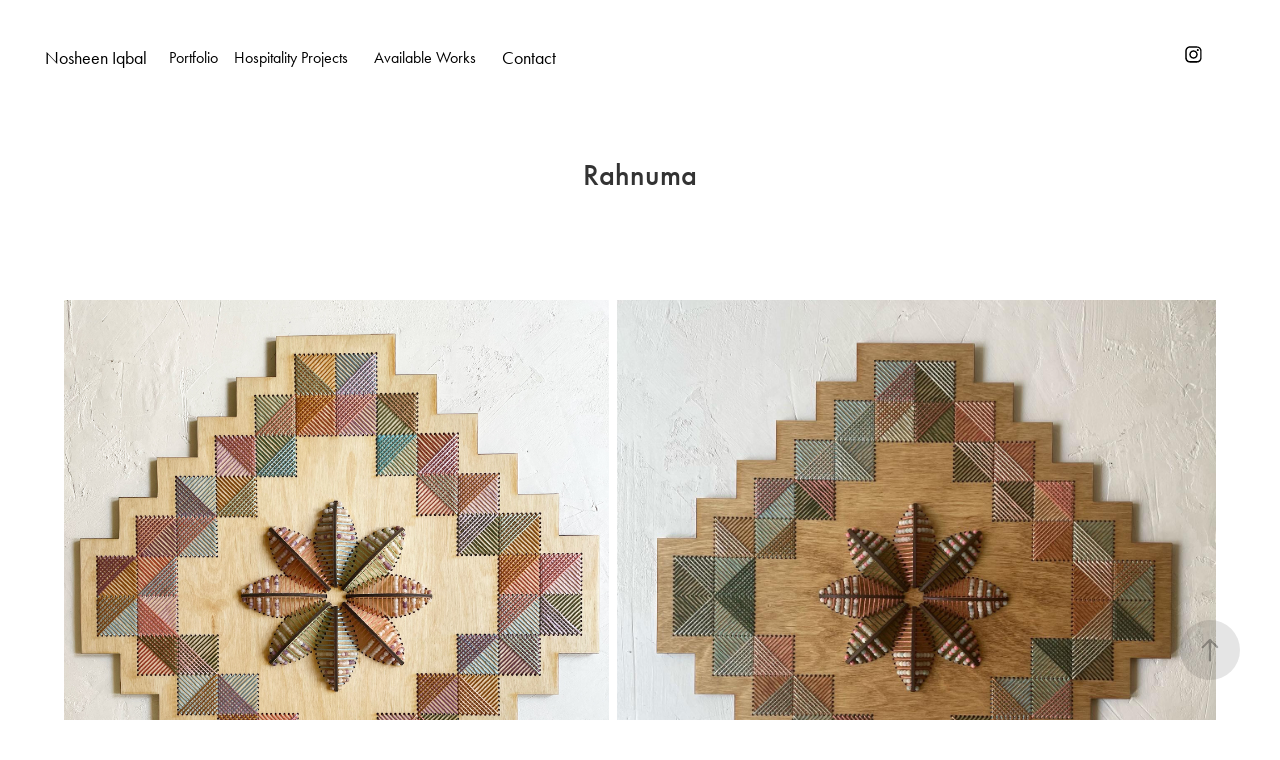

--- FILE ---
content_type: text/html; charset=utf-8
request_url: https://nosheeniqbalstudio.com/rahnuma
body_size: 8138
content:
<!DOCTYPE HTML>
<html lang="en-US">
<head>
  <meta charset="UTF-8" />
  <meta name="viewport" content="width=device-width, initial-scale=1" />
      <meta name="keywords"  content="artwork,art,fiber,fiber art,artist,woodwork,interior design,hospitality" />
      <meta name="twitter:card"  content="summary_large_image" />
      <meta name="twitter:site"  content="@AdobePortfolio" />
      <meta  property="og:title" content="nosheen iqbal - Rahnuma" />
      <meta  property="og:image" content="https://cdn.myportfolio.com/5e35879b-d07c-4104-af44-95ce2ff8ff83/aae3fe46-a06d-43c8-9214-144df687e573_car_202x158.JPG?h=0b9861f7d0ca109609b015674c326a87" />
      <link rel="icon" href="[data-uri]"  />
      <link rel="stylesheet" href="/dist/css/main.css" type="text/css" />
      <link rel="stylesheet" href="https://cdn.myportfolio.com/5e35879b-d07c-4104-af44-95ce2ff8ff83/af38f2e08c18a942611ac8f5c4d92c641734712554.css?h=f8da2d6e348117dee0c3f32b5de5ee33" type="text/css" />
    <link rel="canonical" href="https://nosheeniqbalstudio.com/rahnuma" />
      <title>nosheen iqbal - Rahnuma</title>
    <script type="text/javascript" src="//use.typekit.net/ik/[base64].js?cb=35f77bfb8b50944859ea3d3804e7194e7a3173fb" async onload="
    try {
      window.Typekit.load();
    } catch (e) {
      console.warn('Typekit not loaded.');
    }
    "></script>
</head>
  <body class="transition-enabled">  <div class='page-background-video page-background-video-with-panel'>
  </div>
  <div class="js-responsive-nav">
    <div class="responsive-nav has-social">
      <div class="close-responsive-click-area js-close-responsive-nav">
        <div class="close-responsive-button"></div>
      </div>
          <nav class="nav-container" data-hover-hint="nav" data-hover-hint-placement="bottom-start">
      <div class="page-title">
        <a href="/about" >Nosheen Iqbal</a>
      </div>
                <div class="gallery-title"><a href="/work" >Portfolio</a></div>
                <div class="gallery-title"><a href="/hospitality-projects" >Hospitality Projects</a></div>
      <div class="link-title">
        <a href="http://www.noshii.com" target="_blank">Available Works</a>
      </div>
      <div class="page-title">
        <a href="/contact" >Contact</a>
      </div>
          </nav>
        <div class="social pf-nav-social" data-context="theme.nav" data-hover-hint="navSocialIcons" data-hover-hint-placement="bottom-start">
          <ul>
                  <li>
                    <a href="https://www.instagram.com/noshii/" target="_blank">
                      <svg version="1.1" id="Layer_1" xmlns="http://www.w3.org/2000/svg" xmlns:xlink="http://www.w3.org/1999/xlink" viewBox="0 0 30 24" style="enable-background:new 0 0 30 24;" xml:space="preserve" class="icon">
                      <g>
                        <path d="M15,5.4c2.1,0,2.4,0,3.2,0c0.8,0,1.2,0.2,1.5,0.3c0.4,0.1,0.6,0.3,0.9,0.6c0.3,0.3,0.5,0.5,0.6,0.9
                          c0.1,0.3,0.2,0.7,0.3,1.5c0,0.8,0,1.1,0,3.2s0,2.4,0,3.2c0,0.8-0.2,1.2-0.3,1.5c-0.1,0.4-0.3,0.6-0.6,0.9c-0.3,0.3-0.5,0.5-0.9,0.6
                          c-0.3,0.1-0.7,0.2-1.5,0.3c-0.8,0-1.1,0-3.2,0s-2.4,0-3.2,0c-0.8,0-1.2-0.2-1.5-0.3c-0.4-0.1-0.6-0.3-0.9-0.6
                          c-0.3-0.3-0.5-0.5-0.6-0.9c-0.1-0.3-0.2-0.7-0.3-1.5c0-0.8,0-1.1,0-3.2s0-2.4,0-3.2c0-0.8,0.2-1.2,0.3-1.5c0.1-0.4,0.3-0.6,0.6-0.9
                          c0.3-0.3,0.5-0.5,0.9-0.6c0.3-0.1,0.7-0.2,1.5-0.3C12.6,5.4,12.9,5.4,15,5.4 M15,4c-2.2,0-2.4,0-3.3,0c-0.9,0-1.4,0.2-1.9,0.4
                          c-0.5,0.2-1,0.5-1.4,0.9C7.9,5.8,7.6,6.2,7.4,6.8C7.2,7.3,7.1,7.9,7,8.7C7,9.6,7,9.8,7,12s0,2.4,0,3.3c0,0.9,0.2,1.4,0.4,1.9
                          c0.2,0.5,0.5,1,0.9,1.4c0.4,0.4,0.9,0.7,1.4,0.9c0.5,0.2,1.1,0.3,1.9,0.4c0.9,0,1.1,0,3.3,0s2.4,0,3.3,0c0.9,0,1.4-0.2,1.9-0.4
                          c0.5-0.2,1-0.5,1.4-0.9c0.4-0.4,0.7-0.9,0.9-1.4c0.2-0.5,0.3-1.1,0.4-1.9c0-0.9,0-1.1,0-3.3s0-2.4,0-3.3c0-0.9-0.2-1.4-0.4-1.9
                          c-0.2-0.5-0.5-1-0.9-1.4c-0.4-0.4-0.9-0.7-1.4-0.9c-0.5-0.2-1.1-0.3-1.9-0.4C17.4,4,17.2,4,15,4L15,4L15,4z"/>
                        <path d="M15,7.9c-2.3,0-4.1,1.8-4.1,4.1s1.8,4.1,4.1,4.1s4.1-1.8,4.1-4.1S17.3,7.9,15,7.9L15,7.9z M15,14.7c-1.5,0-2.7-1.2-2.7-2.7
                          c0-1.5,1.2-2.7,2.7-2.7s2.7,1.2,2.7,2.7C17.7,13.5,16.5,14.7,15,14.7L15,14.7z"/>
                        <path d="M20.2,7.7c0,0.5-0.4,1-1,1s-1-0.4-1-1s0.4-1,1-1S20.2,7.2,20.2,7.7L20.2,7.7z"/>
                      </g>
                      </svg>
                    </a>
                  </li>
          </ul>
        </div>
    </div>
  </div>
    <header class="site-header js-site-header  js-fixed-nav" data-context="theme.nav" data-hover-hint="nav" data-hover-hint-placement="top-start">
        <nav class="nav-container" data-hover-hint="nav" data-hover-hint-placement="bottom-start">
      <div class="page-title">
        <a href="/about" >Nosheen Iqbal</a>
      </div>
                <div class="gallery-title"><a href="/work" >Portfolio</a></div>
                <div class="gallery-title"><a href="/hospitality-projects" >Hospitality Projects</a></div>
      <div class="link-title">
        <a href="http://www.noshii.com" target="_blank">Available Works</a>
      </div>
      <div class="page-title">
        <a href="/contact" >Contact</a>
      </div>
        </nav>
        <div class="logo-wrap" data-context="theme.logo.header" data-hover-hint="logo" data-hover-hint-placement="bottom-start">
          <div class="logo e2e-site-logo-text logo-text  ">
              <a href="/about" class="preserve-whitespace"></a>

          </div>
        </div>
        <div class="social pf-nav-social" data-context="theme.nav" data-hover-hint="navSocialIcons" data-hover-hint-placement="bottom-start">
          <ul>
                  <li>
                    <a href="https://www.instagram.com/noshii/" target="_blank">
                      <svg version="1.1" id="Layer_1" xmlns="http://www.w3.org/2000/svg" xmlns:xlink="http://www.w3.org/1999/xlink" viewBox="0 0 30 24" style="enable-background:new 0 0 30 24;" xml:space="preserve" class="icon">
                      <g>
                        <path d="M15,5.4c2.1,0,2.4,0,3.2,0c0.8,0,1.2,0.2,1.5,0.3c0.4,0.1,0.6,0.3,0.9,0.6c0.3,0.3,0.5,0.5,0.6,0.9
                          c0.1,0.3,0.2,0.7,0.3,1.5c0,0.8,0,1.1,0,3.2s0,2.4,0,3.2c0,0.8-0.2,1.2-0.3,1.5c-0.1,0.4-0.3,0.6-0.6,0.9c-0.3,0.3-0.5,0.5-0.9,0.6
                          c-0.3,0.1-0.7,0.2-1.5,0.3c-0.8,0-1.1,0-3.2,0s-2.4,0-3.2,0c-0.8,0-1.2-0.2-1.5-0.3c-0.4-0.1-0.6-0.3-0.9-0.6
                          c-0.3-0.3-0.5-0.5-0.6-0.9c-0.1-0.3-0.2-0.7-0.3-1.5c0-0.8,0-1.1,0-3.2s0-2.4,0-3.2c0-0.8,0.2-1.2,0.3-1.5c0.1-0.4,0.3-0.6,0.6-0.9
                          c0.3-0.3,0.5-0.5,0.9-0.6c0.3-0.1,0.7-0.2,1.5-0.3C12.6,5.4,12.9,5.4,15,5.4 M15,4c-2.2,0-2.4,0-3.3,0c-0.9,0-1.4,0.2-1.9,0.4
                          c-0.5,0.2-1,0.5-1.4,0.9C7.9,5.8,7.6,6.2,7.4,6.8C7.2,7.3,7.1,7.9,7,8.7C7,9.6,7,9.8,7,12s0,2.4,0,3.3c0,0.9,0.2,1.4,0.4,1.9
                          c0.2,0.5,0.5,1,0.9,1.4c0.4,0.4,0.9,0.7,1.4,0.9c0.5,0.2,1.1,0.3,1.9,0.4c0.9,0,1.1,0,3.3,0s2.4,0,3.3,0c0.9,0,1.4-0.2,1.9-0.4
                          c0.5-0.2,1-0.5,1.4-0.9c0.4-0.4,0.7-0.9,0.9-1.4c0.2-0.5,0.3-1.1,0.4-1.9c0-0.9,0-1.1,0-3.3s0-2.4,0-3.3c0-0.9-0.2-1.4-0.4-1.9
                          c-0.2-0.5-0.5-1-0.9-1.4c-0.4-0.4-0.9-0.7-1.4-0.9c-0.5-0.2-1.1-0.3-1.9-0.4C17.4,4,17.2,4,15,4L15,4L15,4z"/>
                        <path d="M15,7.9c-2.3,0-4.1,1.8-4.1,4.1s1.8,4.1,4.1,4.1s4.1-1.8,4.1-4.1S17.3,7.9,15,7.9L15,7.9z M15,14.7c-1.5,0-2.7-1.2-2.7-2.7
                          c0-1.5,1.2-2.7,2.7-2.7s2.7,1.2,2.7,2.7C17.7,13.5,16.5,14.7,15,14.7L15,14.7z"/>
                        <path d="M20.2,7.7c0,0.5-0.4,1-1,1s-1-0.4-1-1s0.4-1,1-1S20.2,7.2,20.2,7.7L20.2,7.7z"/>
                      </g>
                      </svg>
                    </a>
                  </li>
          </ul>
        </div>
        <div class="hamburger-click-area js-hamburger">
          <div class="hamburger">
            <i></i>
            <i></i>
            <i></i>
          </div>
        </div>
    </header>
    <div class="header-placeholder"></div>
  <div class="site-wrap cfix js-site-wrap">
    <div class="site-container">
      <div class="site-content e2e-site-content">
        <main>
  <div class="page-container" data-context="page.page.container" data-hover-hint="pageContainer">
    <section class="page standard-modules">
        <header class="page-header content" data-context="pages" data-identity="id:p62f68cc062a9c701d9fc9e9346e68266783e09ffa9afb763f81ed" data-hover-hint="pageHeader" data-hover-hint-id="p62f68cc062a9c701d9fc9e9346e68266783e09ffa9afb763f81ed">
            <h1 class="title preserve-whitespace e2e-site-logo-text">Rahnuma</h1>
            <p class="description"></p>
        </header>
      <div class="page-content js-page-content" data-context="pages" data-identity="id:p62f68cc062a9c701d9fc9e9346e68266783e09ffa9afb763f81ed">
        <div id="project-canvas" class="js-project-modules modules content">
          <div id="project-modules">
              
              
              
              
              
              
              
              
              
              <div class="project-module module tree project-module-tree js-js-project-module e2e-site-project-module-tree" >
  <div class="tree-wrapper valign-top">
      <div class="tree-child-wrapper" style="flex: 1920000000">
        
        <div class="project-module module image project-module-image js-js-project-module"  style="padding-top: px;
padding-bottom: px;
">

  

  
     <div class="js-lightbox" data-src="https://cdn.myportfolio.com/5e35879b-d07c-4104-af44-95ce2ff8ff83/8d5b1201-414f-4f0e-b8cf-bc6bc9f3a745.JPG?h=1cd92c36253115e6f214254075f2fc67">
           <img
             class="js-lazy e2e-site-project-module-image"
             src="[data-uri]"
             data-src="https://cdn.myportfolio.com/5e35879b-d07c-4104-af44-95ce2ff8ff83/8d5b1201-414f-4f0e-b8cf-bc6bc9f3a745_rw_1920.JPG?h=94516929696cab5a13f076c1ca4c81b3"
             data-srcset="https://cdn.myportfolio.com/5e35879b-d07c-4104-af44-95ce2ff8ff83/8d5b1201-414f-4f0e-b8cf-bc6bc9f3a745_rw_600.JPG?h=7a09c6212d9813bab91c38502b183fe8 600w,https://cdn.myportfolio.com/5e35879b-d07c-4104-af44-95ce2ff8ff83/8d5b1201-414f-4f0e-b8cf-bc6bc9f3a745_rw_1200.JPG?h=5edf40ab7a19a3d78356a4cd398abc07 1200w,https://cdn.myportfolio.com/5e35879b-d07c-4104-af44-95ce2ff8ff83/8d5b1201-414f-4f0e-b8cf-bc6bc9f3a745_rw_1920.JPG?h=94516929696cab5a13f076c1ca4c81b3 1920w,"
             data-sizes="(max-width: 1920px) 100vw, 1920px"
             width="1920"
             height="0"
             style="padding-bottom: 109.67%; background: rgba(0, 0, 0, 0.03)"
             
           >
     </div>
  

</div>

        
        
        
        
        
        
        
      </div>
      <div class="tree-child-wrapper" style="flex: 2107000000">
        
        <div class="project-module module image project-module-image js-js-project-module"  style="padding-top: px;
padding-bottom: px;
">

  

  
     <div class="js-lightbox" data-src="https://cdn.myportfolio.com/5e35879b-d07c-4104-af44-95ce2ff8ff83/8581969b-ea1c-41e1-b67a-7630af73ef79.JPG?h=1ca239d08e4d889d8d4d6bf24ded9f29">
           <img
             class="js-lazy e2e-site-project-module-image"
             src="[data-uri]"
             data-src="https://cdn.myportfolio.com/5e35879b-d07c-4104-af44-95ce2ff8ff83/8581969b-ea1c-41e1-b67a-7630af73ef79_rw_1920.JPG?h=63115faaad2946618dbf094b93786fda"
             data-srcset="https://cdn.myportfolio.com/5e35879b-d07c-4104-af44-95ce2ff8ff83/8581969b-ea1c-41e1-b67a-7630af73ef79_rw_600.JPG?h=bb519cb433213649e9c28125c8244ab0 600w,https://cdn.myportfolio.com/5e35879b-d07c-4104-af44-95ce2ff8ff83/8581969b-ea1c-41e1-b67a-7630af73ef79_rw_1200.JPG?h=05da198f84378f77ed092713174b119b 1200w,https://cdn.myportfolio.com/5e35879b-d07c-4104-af44-95ce2ff8ff83/8581969b-ea1c-41e1-b67a-7630af73ef79_rw_1920.JPG?h=63115faaad2946618dbf094b93786fda 1440w,"
             data-sizes="(max-width: 1440px) 100vw, 1440px"
             width="1440"
             height="0"
             style="padding-bottom: 100%; background: rgba(0, 0, 0, 0.03)"
             
           >
     </div>
  

</div>

        
        
        
        
        
        
        
      </div>
  </div>
</div>

              
              
              
              
              
              
              
              
              
              <div class="project-module module tree project-module-tree js-js-project-module e2e-site-project-module-tree" >
  <div class="tree-wrapper valign-center">
      <div class="tree-child-wrapper" style="flex: 89">
        
        <div class="project-module module image project-module-image js-js-project-module"  style="padding-top: px;
padding-bottom: px;
">

  

  
     <div class="js-lightbox" data-src="https://cdn.myportfolio.com/5e35879b-d07c-4104-af44-95ce2ff8ff83/f5a9a4a4-3410-459a-a940-f9aab468b38e.JPG?h=aa20a67bda155123503d80b39dbe65e9">
           <img
             class="js-lazy e2e-site-project-module-image"
             src="[data-uri]"
             data-src="https://cdn.myportfolio.com/5e35879b-d07c-4104-af44-95ce2ff8ff83/f5a9a4a4-3410-459a-a940-f9aab468b38e_rw_1920.JPG?h=703161e4eb6422e7e8dd711249f897d8"
             data-srcset="https://cdn.myportfolio.com/5e35879b-d07c-4104-af44-95ce2ff8ff83/f5a9a4a4-3410-459a-a940-f9aab468b38e_rw_600.JPG?h=6b4b11ada18a67880e7ce4b647c55085 600w,https://cdn.myportfolio.com/5e35879b-d07c-4104-af44-95ce2ff8ff83/f5a9a4a4-3410-459a-a940-f9aab468b38e_rw_1200.JPG?h=abd73115010826412763d1517a1ae038 1200w,https://cdn.myportfolio.com/5e35879b-d07c-4104-af44-95ce2ff8ff83/f5a9a4a4-3410-459a-a940-f9aab468b38e_rw_1920.JPG?h=703161e4eb6422e7e8dd711249f897d8 1920w,"
             data-sizes="(max-width: 1920px) 100vw, 1920px"
             width="1920"
             height="0"
             style="padding-bottom: 125%; background: rgba(0, 0, 0, 0.03)"
             
           >
     </div>
  

</div>

        
        
        
        
        
        
        
      </div>
      <div class="tree-child-wrapper" style="flex: 111">
        
        <div class="project-module module image project-module-image js-js-project-module"  style="padding-top: px;
padding-bottom: px;
">

  

  
     <div class="js-lightbox" data-src="https://cdn.myportfolio.com/5e35879b-d07c-4104-af44-95ce2ff8ff83/2c7c8c34-7bf1-4c92-92d6-64b04e7b1952.JPG?h=3200d65aac0e219aefea725db3e6076a">
           <img
             class="js-lazy e2e-site-project-module-image"
             src="[data-uri]"
             data-src="https://cdn.myportfolio.com/5e35879b-d07c-4104-af44-95ce2ff8ff83/2c7c8c34-7bf1-4c92-92d6-64b04e7b1952_rw_1920.JPG?h=b98f4025cd20a6b7474ad02b5ef82dd4"
             data-srcset="https://cdn.myportfolio.com/5e35879b-d07c-4104-af44-95ce2ff8ff83/2c7c8c34-7bf1-4c92-92d6-64b04e7b1952_rw_600.JPG?h=909a35bb0738aa5559d6dad6b88b8848 600w,https://cdn.myportfolio.com/5e35879b-d07c-4104-af44-95ce2ff8ff83/2c7c8c34-7bf1-4c92-92d6-64b04e7b1952_rw_1200.JPG?h=b8edc54ffcc1a88e2c681404995fd859 1200w,https://cdn.myportfolio.com/5e35879b-d07c-4104-af44-95ce2ff8ff83/2c7c8c34-7bf1-4c92-92d6-64b04e7b1952_rw_1920.JPG?h=b98f4025cd20a6b7474ad02b5ef82dd4 1440w,"
             data-sizes="(max-width: 1440px) 100vw, 1440px"
             width="1440"
             height="0"
             style="padding-bottom: 100%; background: rgba(0, 0, 0, 0.03)"
             
           >
     </div>
  

</div>

        
        
        
        
        
        
        
      </div>
  </div>
</div>

              
              
              
              
              
              
              
              
              
              <div class="project-module module tree project-module-tree js-js-project-module e2e-site-project-module-tree" >
  <div class="tree-wrapper valign-top">
      <div class="tree-child-wrapper" style="flex: 1920000000">
        
        <div class="project-module module image project-module-image js-js-project-module"  style="padding-top: px;
padding-bottom: px;
">

  

  
     <div class="js-lightbox" data-src="https://cdn.myportfolio.com/5e35879b-d07c-4104-af44-95ce2ff8ff83/e17ce6b9-55f2-47cb-8b36-2cb4523cfb87.jpg?h=6938aa57566402285ffbe6078e8ebe3d">
           <img
             class="js-lazy e2e-site-project-module-image"
             src="[data-uri]"
             data-src="https://cdn.myportfolio.com/5e35879b-d07c-4104-af44-95ce2ff8ff83/e17ce6b9-55f2-47cb-8b36-2cb4523cfb87_rw_1920.jpg?h=8bdecb7f116cebe765b8dcdef2a73c20"
             data-srcset="https://cdn.myportfolio.com/5e35879b-d07c-4104-af44-95ce2ff8ff83/e17ce6b9-55f2-47cb-8b36-2cb4523cfb87_rw_600.jpg?h=e13663dedc26e7a21e5f62f29587ce77 600w,https://cdn.myportfolio.com/5e35879b-d07c-4104-af44-95ce2ff8ff83/e17ce6b9-55f2-47cb-8b36-2cb4523cfb87_rw_1200.jpg?h=650e645fa63343aab3c55e89c80da173 1200w,https://cdn.myportfolio.com/5e35879b-d07c-4104-af44-95ce2ff8ff83/e17ce6b9-55f2-47cb-8b36-2cb4523cfb87_rw_1920.jpg?h=8bdecb7f116cebe765b8dcdef2a73c20 1920w,"
             data-sizes="(max-width: 1920px) 100vw, 1920px"
             width="1920"
             height="0"
             style="padding-bottom: 100%; background: rgba(0, 0, 0, 0.03)"
             
           >
     </div>
  

</div>

        
        
        
        
        
        
        
      </div>
      <div class="tree-child-wrapper" style="flex: 1920000000">
        
        <div class="project-module module image project-module-image js-js-project-module"  style="padding-top: px;
padding-bottom: px;
">

  

  
     <div class="js-lightbox" data-src="https://cdn.myportfolio.com/5e35879b-d07c-4104-af44-95ce2ff8ff83/9045cbea-b7ad-40b1-8aba-9b04b3cd98fd.jpg?h=b7f63bbd306b0a2b96ed8729dec8a42c">
           <img
             class="js-lazy e2e-site-project-module-image"
             src="[data-uri]"
             data-src="https://cdn.myportfolio.com/5e35879b-d07c-4104-af44-95ce2ff8ff83/9045cbea-b7ad-40b1-8aba-9b04b3cd98fd_rw_1920.jpg?h=d65fedde922d754c82b8b42bc0f0f982"
             data-srcset="https://cdn.myportfolio.com/5e35879b-d07c-4104-af44-95ce2ff8ff83/9045cbea-b7ad-40b1-8aba-9b04b3cd98fd_rw_600.jpg?h=89a86c8bd1a6374cceae694dc5c1ccb1 600w,https://cdn.myportfolio.com/5e35879b-d07c-4104-af44-95ce2ff8ff83/9045cbea-b7ad-40b1-8aba-9b04b3cd98fd_rw_1200.jpg?h=c80d42b909381a030403b4e7731fee12 1200w,https://cdn.myportfolio.com/5e35879b-d07c-4104-af44-95ce2ff8ff83/9045cbea-b7ad-40b1-8aba-9b04b3cd98fd_rw_1920.jpg?h=d65fedde922d754c82b8b42bc0f0f982 1920w,"
             data-sizes="(max-width: 1920px) 100vw, 1920px"
             width="1920"
             height="0"
             style="padding-bottom: 100%; background: rgba(0, 0, 0, 0.03)"
             
           >
     </div>
  

</div>

        
        
        
        
        
        
        
      </div>
  </div>
</div>

              
              
              
              
              
              
              
              
              
              <div class="project-module module tree project-module-tree js-js-project-module e2e-site-project-module-tree" >
  <div class="tree-wrapper valign-top">
      <div class="tree-child-wrapper" style="flex: 1920000000">
        
        <div class="project-module module image project-module-image js-js-project-module"  style="padding-top: px;
padding-bottom: px;
">

  

  
     <div class="js-lightbox" data-src="https://cdn.myportfolio.com/5e35879b-d07c-4104-af44-95ce2ff8ff83/b94e1513-42b3-45df-bd19-8de1cd07426b.JPG?h=c3d296b659b3bb770e642937ba68f3d0">
           <img
             class="js-lazy e2e-site-project-module-image"
             src="[data-uri]"
             data-src="https://cdn.myportfolio.com/5e35879b-d07c-4104-af44-95ce2ff8ff83/b94e1513-42b3-45df-bd19-8de1cd07426b_rw_1920.JPG?h=e29cc1f837bae7ce922b9550b6123055"
             data-srcset="https://cdn.myportfolio.com/5e35879b-d07c-4104-af44-95ce2ff8ff83/b94e1513-42b3-45df-bd19-8de1cd07426b_rw_600.JPG?h=8f3e8b4e063811423cbfccd697264dd6 600w,https://cdn.myportfolio.com/5e35879b-d07c-4104-af44-95ce2ff8ff83/b94e1513-42b3-45df-bd19-8de1cd07426b_rw_1200.JPG?h=03cafcc83e315aa69ab0629ae7b2eaea 1200w,https://cdn.myportfolio.com/5e35879b-d07c-4104-af44-95ce2ff8ff83/b94e1513-42b3-45df-bd19-8de1cd07426b_rw_1920.JPG?h=e29cc1f837bae7ce922b9550b6123055 1920w,"
             data-sizes="(max-width: 1920px) 100vw, 1920px"
             width="1920"
             height="0"
             style="padding-bottom: 100%; background: rgba(0, 0, 0, 0.03)"
             
           >
     </div>
  

</div>

        
        
        
        
        
        
        
      </div>
      <div class="tree-child-wrapper" style="flex: 1440000000">
        
        <div class="project-module module image project-module-image js-js-project-module"  style="padding-top: px;
padding-bottom: px;
">

  

  
     <div class="js-lightbox" data-src="https://cdn.myportfolio.com/5e35879b-d07c-4104-af44-95ce2ff8ff83/4aeb53f8-712b-428c-8672-03557fe321d2.jpg?h=c9184388d1ed4ba7d13258ad7296710b">
           <img
             class="js-lazy e2e-site-project-module-image"
             src="[data-uri]"
             data-src="https://cdn.myportfolio.com/5e35879b-d07c-4104-af44-95ce2ff8ff83/4aeb53f8-712b-428c-8672-03557fe321d2_rw_1920.jpg?h=444837875b483c10c6c9e7fbf0c21c03"
             data-srcset="https://cdn.myportfolio.com/5e35879b-d07c-4104-af44-95ce2ff8ff83/4aeb53f8-712b-428c-8672-03557fe321d2_rw_600.jpg?h=0f8347b1e8171b90d80c794177993a88 600w,https://cdn.myportfolio.com/5e35879b-d07c-4104-af44-95ce2ff8ff83/4aeb53f8-712b-428c-8672-03557fe321d2_rw_1200.jpg?h=f7e46924bcb721bdf3c02595860a84c6 1200w,https://cdn.myportfolio.com/5e35879b-d07c-4104-af44-95ce2ff8ff83/4aeb53f8-712b-428c-8672-03557fe321d2_rw_1920.jpg?h=444837875b483c10c6c9e7fbf0c21c03 1920w,"
             data-sizes="(max-width: 1920px) 100vw, 1920px"
             width="1920"
             height="0"
             style="padding-bottom: 133.33%; background: rgba(0, 0, 0, 0.03)"
             
           >
     </div>
  

</div>

        
        
        
        
        
        
        
      </div>
  </div>
</div>

          </div>
        </div>
      </div>
    </section>
          <section class="other-projects" data-context="page.page.other_pages" data-hover-hint="otherPages">
            <div class="title-wrapper">
              <div class="title-container">
                  <h3 class="other-projects-title preserve-whitespace">You may also like</h3>
              </div>
            </div>
            <div class="project-covers">
                  <a class="project-cover js-project-cover-touch hold-space" href="/sargoshiaan" data-context="pages" data-identity="id:p61a6e9d839269312e0e2a4a9e81b39245d26d9b57e58f13315b18">
                    <div class="cover-content-container">
                      <div class="cover-image-wrap">
                        <div class="cover-image">
                            <div class="cover cover-normal">

            <img
              class="cover__img js-lazy"
              src="https://cdn.myportfolio.com/5e35879b-d07c-4104-af44-95ce2ff8ff83/5c0ef3df-0ed7-4f97-a533-93f56d480ee5_carw_202x158x32.jpg?h=4722269b57d8ab412c23af17adfe25bb"
              data-src="https://cdn.myportfolio.com/5e35879b-d07c-4104-af44-95ce2ff8ff83/5c0ef3df-0ed7-4f97-a533-93f56d480ee5_car_202x158.jpg?h=8b3362ea7b1d39e2924d57dc9774e892"
              data-srcset="https://cdn.myportfolio.com/5e35879b-d07c-4104-af44-95ce2ff8ff83/5c0ef3df-0ed7-4f97-a533-93f56d480ee5_carw_202x158x640.jpg?h=1f72377b36b9651c4bc7a4fc20c34756 640w, https://cdn.myportfolio.com/5e35879b-d07c-4104-af44-95ce2ff8ff83/5c0ef3df-0ed7-4f97-a533-93f56d480ee5_carw_202x158x1280.jpg?h=95189460b8b16f2332ed13a8f40b3fc9 1280w, https://cdn.myportfolio.com/5e35879b-d07c-4104-af44-95ce2ff8ff83/5c0ef3df-0ed7-4f97-a533-93f56d480ee5_carw_202x158x1366.jpg?h=dbab6eaca9482ff901565692c3ded719 1366w, https://cdn.myportfolio.com/5e35879b-d07c-4104-af44-95ce2ff8ff83/5c0ef3df-0ed7-4f97-a533-93f56d480ee5_carw_202x158x1920.jpg?h=66dcaf0d56ebd5378ac1e7ed91b9ad62 1920w, https://cdn.myportfolio.com/5e35879b-d07c-4104-af44-95ce2ff8ff83/5c0ef3df-0ed7-4f97-a533-93f56d480ee5_carw_202x158x2560.jpg?h=dd36f32724c12738e905db5dfe4d00d0 2560w, https://cdn.myportfolio.com/5e35879b-d07c-4104-af44-95ce2ff8ff83/5c0ef3df-0ed7-4f97-a533-93f56d480ee5_carw_202x158x5120.jpg?h=e1145cf8e53fcf7d721ed093f821435f 5120w"
              data-sizes="(max-width: 540px) 100vw, (max-width: 768px) 50vw, calc(1200px / 4)"
            >
                                      </div>
                        </div>
                      </div>
                      <div class="details-wrap">
                        <div class="details">
                          <div class="details-inner">
                              <div class="title preserve-whitespace">Sargoshiaan</div>
                          </div>
                        </div>
                      </div>
                    </div>
                  </a>
                  <a class="project-cover js-project-cover-touch hold-space" href="/aghaaz" data-context="pages" data-identity="id:p61a6e94b1a5b218467adf1ab800004002fd198386ad168addfc76">
                    <div class="cover-content-container">
                      <div class="cover-image-wrap">
                        <div class="cover-image">
                            <div class="cover cover-normal">

            <img
              class="cover__img js-lazy"
              src="https://cdn.myportfolio.com/5e35879b-d07c-4104-af44-95ce2ff8ff83/02ed24eb-2237-4525-9b9d-b931eab774a0_rwc_0x209x1920x1501x32.jpg?h=3b6a1d83abb041afcbf37710f951ab8d"
              data-src="https://cdn.myportfolio.com/5e35879b-d07c-4104-af44-95ce2ff8ff83/02ed24eb-2237-4525-9b9d-b931eab774a0_rwc_0x209x1920x1501x1920.jpg?h=0e55eeb34a9824499dea314f39311d03"
              data-srcset="https://cdn.myportfolio.com/5e35879b-d07c-4104-af44-95ce2ff8ff83/02ed24eb-2237-4525-9b9d-b931eab774a0_rwc_0x209x1920x1501x640.jpg?h=fccb69defd4220a892a6b8b6285e9b06 640w, https://cdn.myportfolio.com/5e35879b-d07c-4104-af44-95ce2ff8ff83/02ed24eb-2237-4525-9b9d-b931eab774a0_rwc_0x209x1920x1501x1280.jpg?h=a21b354ca94438b32878f3f632ba6af2 1280w, https://cdn.myportfolio.com/5e35879b-d07c-4104-af44-95ce2ff8ff83/02ed24eb-2237-4525-9b9d-b931eab774a0_rwc_0x209x1920x1501x1366.jpg?h=21e4af49a4f90765b49870698ab26d79 1366w, https://cdn.myportfolio.com/5e35879b-d07c-4104-af44-95ce2ff8ff83/02ed24eb-2237-4525-9b9d-b931eab774a0_rwc_0x209x1920x1501x1920.jpg?h=0e55eeb34a9824499dea314f39311d03 1920w, https://cdn.myportfolio.com/5e35879b-d07c-4104-af44-95ce2ff8ff83/02ed24eb-2237-4525-9b9d-b931eab774a0_rwc_0x209x1920x1501x1920.jpg?h=0e55eeb34a9824499dea314f39311d03 2560w, https://cdn.myportfolio.com/5e35879b-d07c-4104-af44-95ce2ff8ff83/02ed24eb-2237-4525-9b9d-b931eab774a0_rwc_0x209x1920x1501x1920.jpg?h=0e55eeb34a9824499dea314f39311d03 5120w"
              data-sizes="(max-width: 540px) 100vw, (max-width: 768px) 50vw, calc(1200px / 4)"
            >
                                      </div>
                        </div>
                      </div>
                      <div class="details-wrap">
                        <div class="details">
                          <div class="details-inner">
                              <div class="title preserve-whitespace">Aghaaz</div>
                          </div>
                        </div>
                      </div>
                    </div>
                  </a>
                  <a class="project-cover js-project-cover-touch hold-space" href="/sanctuary" data-context="pages" data-identity="id:p61a6e8cda9b77dcd39828c3889b2d79820a4837e2e14d16cb4bd2">
                    <div class="cover-content-container">
                      <div class="cover-image-wrap">
                        <div class="cover-image">
                            <div class="cover cover-normal">

            <img
              class="cover__img js-lazy"
              src="https://cdn.myportfolio.com/5e35879b-d07c-4104-af44-95ce2ff8ff83/9d91109e-52d2-4498-93c2-69f53eee4561_carw_202x158x32.jpg?h=70272b4d68941cb31fc76ed73ce335f2"
              data-src="https://cdn.myportfolio.com/5e35879b-d07c-4104-af44-95ce2ff8ff83/9d91109e-52d2-4498-93c2-69f53eee4561_car_202x158.jpg?h=2673d2e2e6c631f3cfc8fc91099fae3c"
              data-srcset="https://cdn.myportfolio.com/5e35879b-d07c-4104-af44-95ce2ff8ff83/9d91109e-52d2-4498-93c2-69f53eee4561_carw_202x158x640.jpg?h=b9490a4b7c1a5691ccaa09df374c7be1 640w, https://cdn.myportfolio.com/5e35879b-d07c-4104-af44-95ce2ff8ff83/9d91109e-52d2-4498-93c2-69f53eee4561_carw_202x158x1280.jpg?h=ff7225195249e45a0b209f06c316637c 1280w, https://cdn.myportfolio.com/5e35879b-d07c-4104-af44-95ce2ff8ff83/9d91109e-52d2-4498-93c2-69f53eee4561_carw_202x158x1366.jpg?h=d816789d9009ed2bd8df9face6586aab 1366w, https://cdn.myportfolio.com/5e35879b-d07c-4104-af44-95ce2ff8ff83/9d91109e-52d2-4498-93c2-69f53eee4561_carw_202x158x1920.jpg?h=9356f5a06e758579f477206ffaad1cf0 1920w, https://cdn.myportfolio.com/5e35879b-d07c-4104-af44-95ce2ff8ff83/9d91109e-52d2-4498-93c2-69f53eee4561_carw_202x158x2560.jpg?h=7ba79333ba6f560df9be1001611ef1b5 2560w, https://cdn.myportfolio.com/5e35879b-d07c-4104-af44-95ce2ff8ff83/9d91109e-52d2-4498-93c2-69f53eee4561_carw_202x158x5120.jpg?h=04c20774a2e5d0512c504d14cce86504 5120w"
              data-sizes="(max-width: 540px) 100vw, (max-width: 768px) 50vw, calc(1200px / 4)"
            >
                                      </div>
                        </div>
                      </div>
                      <div class="details-wrap">
                        <div class="details">
                          <div class="details-inner">
                              <div class="title preserve-whitespace">Sanctuary</div>
                          </div>
                        </div>
                      </div>
                    </div>
                  </a>
                  <a class="project-cover js-project-cover-touch hold-space" href="/daira" data-context="pages" data-identity="id:p603fe48bd2ebf7529c7bcf88b0bab3598dee917f067efa3ea9b15">
                    <div class="cover-content-container">
                      <div class="cover-image-wrap">
                        <div class="cover-image">
                            <div class="cover cover-normal">

            <img
              class="cover__img js-lazy"
              src="https://cdn.myportfolio.com/5e35879b-d07c-4104-af44-95ce2ff8ff83/c578e411-405f-4a23-965b-7a4dd661e68c_carw_202x158x32.jpg?h=7c636de6ec1bd431601f278f32d3fed4"
              data-src="https://cdn.myportfolio.com/5e35879b-d07c-4104-af44-95ce2ff8ff83/c578e411-405f-4a23-965b-7a4dd661e68c_car_202x158.jpg?h=3f16b0a0d034df7f01819ee1006bd55d"
              data-srcset="https://cdn.myportfolio.com/5e35879b-d07c-4104-af44-95ce2ff8ff83/c578e411-405f-4a23-965b-7a4dd661e68c_carw_202x158x640.jpg?h=cff36ea5f52e4005e009f224811f1356 640w, https://cdn.myportfolio.com/5e35879b-d07c-4104-af44-95ce2ff8ff83/c578e411-405f-4a23-965b-7a4dd661e68c_carw_202x158x1280.jpg?h=eb2fbdaec861e2fd73ba8bdd31773ef4 1280w, https://cdn.myportfolio.com/5e35879b-d07c-4104-af44-95ce2ff8ff83/c578e411-405f-4a23-965b-7a4dd661e68c_carw_202x158x1366.jpg?h=ddce4a04e4c6787d68ea2bef8fb4d85d 1366w, https://cdn.myportfolio.com/5e35879b-d07c-4104-af44-95ce2ff8ff83/c578e411-405f-4a23-965b-7a4dd661e68c_carw_202x158x1920.jpg?h=a2c8d8eefe07d8293e5b3168c302f011 1920w, https://cdn.myportfolio.com/5e35879b-d07c-4104-af44-95ce2ff8ff83/c578e411-405f-4a23-965b-7a4dd661e68c_carw_202x158x2560.jpg?h=4f657c80f180379f1f5aa98ba87f9afb 2560w, https://cdn.myportfolio.com/5e35879b-d07c-4104-af44-95ce2ff8ff83/c578e411-405f-4a23-965b-7a4dd661e68c_carw_202x158x5120.jpg?h=be33e4c2d42215b2a742712ebbb9f8f0 5120w"
              data-sizes="(max-width: 540px) 100vw, (max-width: 768px) 50vw, calc(1200px / 4)"
            >
                                      </div>
                        </div>
                      </div>
                      <div class="details-wrap">
                        <div class="details">
                          <div class="details-inner">
                              <div class="title preserve-whitespace">Daira</div>
                          </div>
                        </div>
                      </div>
                    </div>
                  </a>
                  <a class="project-cover js-project-cover-touch hold-space" href="/5" data-context="pages" data-identity="id:p5f3b483ae00045568310a7087e1d936aeabee8c900fb6199b69bd">
                    <div class="cover-content-container">
                      <div class="cover-image-wrap">
                        <div class="cover-image">
                            <div class="cover cover-normal">

            <img
              class="cover__img js-lazy"
              src="https://cdn.myportfolio.com/5e35879b-d07c-4104-af44-95ce2ff8ff83/57d4459c-e5e8-46a8-a77d-be06a77646c0_rwc_0x209x1920x1501x32.jpg?h=7a8beb8b37e9352045be22d16dca2de0"
              data-src="https://cdn.myportfolio.com/5e35879b-d07c-4104-af44-95ce2ff8ff83/57d4459c-e5e8-46a8-a77d-be06a77646c0_rwc_0x209x1920x1501x1920.jpg?h=94c95442b122ce889008ff72cc0053be"
              data-srcset="https://cdn.myportfolio.com/5e35879b-d07c-4104-af44-95ce2ff8ff83/57d4459c-e5e8-46a8-a77d-be06a77646c0_rwc_0x209x1920x1501x640.jpg?h=f3587ceae46a525d0887d879b548b9f6 640w, https://cdn.myportfolio.com/5e35879b-d07c-4104-af44-95ce2ff8ff83/57d4459c-e5e8-46a8-a77d-be06a77646c0_rwc_0x209x1920x1501x1280.jpg?h=b1f5e91f64bfc902ea4f255b29585d3d 1280w, https://cdn.myportfolio.com/5e35879b-d07c-4104-af44-95ce2ff8ff83/57d4459c-e5e8-46a8-a77d-be06a77646c0_rwc_0x209x1920x1501x1366.jpg?h=5a0f310d90a686f77839993c45d81a4e 1366w, https://cdn.myportfolio.com/5e35879b-d07c-4104-af44-95ce2ff8ff83/57d4459c-e5e8-46a8-a77d-be06a77646c0_rwc_0x209x1920x1501x1920.jpg?h=94c95442b122ce889008ff72cc0053be 1920w, https://cdn.myportfolio.com/5e35879b-d07c-4104-af44-95ce2ff8ff83/57d4459c-e5e8-46a8-a77d-be06a77646c0_rwc_0x209x1920x1501x1920.jpg?h=94c95442b122ce889008ff72cc0053be 2560w, https://cdn.myportfolio.com/5e35879b-d07c-4104-af44-95ce2ff8ff83/57d4459c-e5e8-46a8-a77d-be06a77646c0_rwc_0x209x1920x1501x1920.jpg?h=94c95442b122ce889008ff72cc0053be 5120w"
              data-sizes="(max-width: 540px) 100vw, (max-width: 768px) 50vw, calc(1200px / 4)"
            >
                                      </div>
                        </div>
                      </div>
                      <div class="details-wrap">
                        <div class="details">
                          <div class="details-inner">
                              <div class="title preserve-whitespace">Sacred Stillness</div>
                          </div>
                        </div>
                      </div>
                    </div>
                  </a>
                  <a class="project-cover js-project-cover-touch hold-space" href="/converge" data-context="pages" data-identity="id:p5f3b44a598335424225171a2bf06da5a073396c42c5c45209519f">
                    <div class="cover-content-container">
                      <div class="cover-image-wrap">
                        <div class="cover-image">
                            <div class="cover cover-normal">

            <img
              class="cover__img js-lazy"
              src="https://cdn.myportfolio.com/5e35879b-d07c-4104-af44-95ce2ff8ff83/cfd7cdfa-ce67-4525-b140-042545109eaa_carw_202x158x32.jpg?h=c59c7be1d0b6480d3953346458718f90"
              data-src="https://cdn.myportfolio.com/5e35879b-d07c-4104-af44-95ce2ff8ff83/cfd7cdfa-ce67-4525-b140-042545109eaa_car_202x158.jpg?h=8fdcdb413227a74dabafa7d23843abbb"
              data-srcset="https://cdn.myportfolio.com/5e35879b-d07c-4104-af44-95ce2ff8ff83/cfd7cdfa-ce67-4525-b140-042545109eaa_carw_202x158x640.jpg?h=687dc1668df136f4844cfd145bb7c020 640w, https://cdn.myportfolio.com/5e35879b-d07c-4104-af44-95ce2ff8ff83/cfd7cdfa-ce67-4525-b140-042545109eaa_carw_202x158x1280.jpg?h=68446b62e799b65f8e157722fba5fe6b 1280w, https://cdn.myportfolio.com/5e35879b-d07c-4104-af44-95ce2ff8ff83/cfd7cdfa-ce67-4525-b140-042545109eaa_carw_202x158x1366.jpg?h=f73b775d55c106f11251839f0911b6f5 1366w, https://cdn.myportfolio.com/5e35879b-d07c-4104-af44-95ce2ff8ff83/cfd7cdfa-ce67-4525-b140-042545109eaa_carw_202x158x1920.jpg?h=2d5a7aa144befef215c207ce30659a63 1920w, https://cdn.myportfolio.com/5e35879b-d07c-4104-af44-95ce2ff8ff83/cfd7cdfa-ce67-4525-b140-042545109eaa_carw_202x158x2560.jpg?h=a76e79c328eebb6434df18d569c35eea 2560w, https://cdn.myportfolio.com/5e35879b-d07c-4104-af44-95ce2ff8ff83/cfd7cdfa-ce67-4525-b140-042545109eaa_carw_202x158x5120.jpg?h=fc49d52de9135cb464cdb2afcb0d566d 5120w"
              data-sizes="(max-width: 540px) 100vw, (max-width: 768px) 50vw, calc(1200px / 4)"
            >
                                      </div>
                        </div>
                      </div>
                      <div class="details-wrap">
                        <div class="details">
                          <div class="details-inner">
                              <div class="title preserve-whitespace">Tactility</div>
                          </div>
                        </div>
                      </div>
                    </div>
                  </a>
                  <a class="project-cover js-project-cover-touch hold-space" href="/layered-botanicals" data-context="pages" data-identity="id:p6695f5b86e485ab7268163cba47f7d78d10f8ad15b21c9d8be792">
                    <div class="cover-content-container">
                      <div class="cover-image-wrap">
                        <div class="cover-image">
                            <div class="cover cover-normal">

            <img
              class="cover__img js-lazy"
              src="https://cdn.myportfolio.com/5e35879b-d07c-4104-af44-95ce2ff8ff83/cedfdb2e-fb09-4b48-8d36-652229606b3e_carw_202x158x32.JPG?h=2989a426fa5d53129ebf09ddfdb7d92c"
              data-src="https://cdn.myportfolio.com/5e35879b-d07c-4104-af44-95ce2ff8ff83/cedfdb2e-fb09-4b48-8d36-652229606b3e_car_202x158.JPG?h=91f28456d5c4669a4b85b6c260cc97e5"
              data-srcset="https://cdn.myportfolio.com/5e35879b-d07c-4104-af44-95ce2ff8ff83/cedfdb2e-fb09-4b48-8d36-652229606b3e_carw_202x158x640.JPG?h=2007ec6a720a4e2fe1d84d1df8e5dc58 640w, https://cdn.myportfolio.com/5e35879b-d07c-4104-af44-95ce2ff8ff83/cedfdb2e-fb09-4b48-8d36-652229606b3e_carw_202x158x1280.JPG?h=e11addc29ae4fa3926c4fc607391351e 1280w, https://cdn.myportfolio.com/5e35879b-d07c-4104-af44-95ce2ff8ff83/cedfdb2e-fb09-4b48-8d36-652229606b3e_carw_202x158x1366.JPG?h=17a309a0ba919177a05be44be4fd062e 1366w, https://cdn.myportfolio.com/5e35879b-d07c-4104-af44-95ce2ff8ff83/cedfdb2e-fb09-4b48-8d36-652229606b3e_carw_202x158x1920.JPG?h=c3d7a7763f9e0c0216f119e97c1946aa 1920w, https://cdn.myportfolio.com/5e35879b-d07c-4104-af44-95ce2ff8ff83/cedfdb2e-fb09-4b48-8d36-652229606b3e_carw_202x158x2560.JPG?h=f788276eb259f1c0265c6aa96ca95e9b 2560w, https://cdn.myportfolio.com/5e35879b-d07c-4104-af44-95ce2ff8ff83/cedfdb2e-fb09-4b48-8d36-652229606b3e_carw_202x158x5120.JPG?h=33ef2cb77598e283d0b6e62961b74323 5120w"
              data-sizes="(max-width: 540px) 100vw, (max-width: 768px) 50vw, calc(1200px / 4)"
            >
                                      </div>
                        </div>
                      </div>
                      <div class="details-wrap">
                        <div class="details">
                          <div class="details-inner">
                              <div class="title preserve-whitespace">Layered Botanicals</div>
                          </div>
                        </div>
                      </div>
                    </div>
                  </a>
                  <a class="project-cover js-project-cover-touch hold-space" href="/abir" data-context="pages" data-identity="id:p66fec78718a1474b8a84b92991d9c8009e8acb6198f86ea8cc613">
                    <div class="cover-content-container">
                      <div class="cover-image-wrap">
                        <div class="cover-image">
                            <div class="cover cover-normal">

            <img
              class="cover__img js-lazy"
              src="https://cdn.myportfolio.com/5e35879b-d07c-4104-af44-95ce2ff8ff83/c6caada1-af4a-47e6-b404-ec6d18742bb2_carw_202x158x32.jpg?h=4122aa00e3fe7be5f13f899acc95db6f"
              data-src="https://cdn.myportfolio.com/5e35879b-d07c-4104-af44-95ce2ff8ff83/c6caada1-af4a-47e6-b404-ec6d18742bb2_car_202x158.jpg?h=2eb5b1339ad8b50e864f5f16d7642fe6"
              data-srcset="https://cdn.myportfolio.com/5e35879b-d07c-4104-af44-95ce2ff8ff83/c6caada1-af4a-47e6-b404-ec6d18742bb2_carw_202x158x640.jpg?h=c0023e1b61af8970e5559a2b9ff4465d 640w, https://cdn.myportfolio.com/5e35879b-d07c-4104-af44-95ce2ff8ff83/c6caada1-af4a-47e6-b404-ec6d18742bb2_carw_202x158x1280.jpg?h=536ef47e239151e0d27d10f6bd757b5f 1280w, https://cdn.myportfolio.com/5e35879b-d07c-4104-af44-95ce2ff8ff83/c6caada1-af4a-47e6-b404-ec6d18742bb2_carw_202x158x1366.jpg?h=4a2b149f66e2f2546214bc53ac49e624 1366w, https://cdn.myportfolio.com/5e35879b-d07c-4104-af44-95ce2ff8ff83/c6caada1-af4a-47e6-b404-ec6d18742bb2_carw_202x158x1920.jpg?h=ecff10dc43348b6d83858f09618bb5b7 1920w, https://cdn.myportfolio.com/5e35879b-d07c-4104-af44-95ce2ff8ff83/c6caada1-af4a-47e6-b404-ec6d18742bb2_carw_202x158x2560.jpg?h=1a07ee386691e0bc4105ced1972bafdc 2560w, https://cdn.myportfolio.com/5e35879b-d07c-4104-af44-95ce2ff8ff83/c6caada1-af4a-47e6-b404-ec6d18742bb2_carw_202x158x5120.jpg?h=ee529685aa1873b64812804be4ead3b0 5120w"
              data-sizes="(max-width: 540px) 100vw, (max-width: 768px) 50vw, calc(1200px / 4)"
            >
                                      </div>
                        </div>
                      </div>
                      <div class="details-wrap">
                        <div class="details">
                          <div class="details-inner">
                              <div class="title preserve-whitespace">Abir</div>
                          </div>
                        </div>
                      </div>
                    </div>
                  </a>
                  <a class="project-cover js-project-cover-touch hold-space" href="/arches-stairs" data-context="pages" data-identity="id:p603fe28ca05403aa31b429d16391642993971c12e8e1b9c7b10b4">
                    <div class="cover-content-container">
                      <div class="cover-image-wrap">
                        <div class="cover-image">
                            <div class="cover cover-normal">

            <img
              class="cover__img js-lazy"
              src="https://cdn.myportfolio.com/5e35879b-d07c-4104-af44-95ce2ff8ff83/7fa498d4-33cc-441d-a70d-340259879add_rwc_0x209x1920x1501x32.jpg?h=1f74b00aeffb7762e149fcf268b74e5e"
              data-src="https://cdn.myportfolio.com/5e35879b-d07c-4104-af44-95ce2ff8ff83/7fa498d4-33cc-441d-a70d-340259879add_rwc_0x209x1920x1501x1920.jpg?h=3bc4537ff1a3ade2d2c3c7b0110e627a"
              data-srcset="https://cdn.myportfolio.com/5e35879b-d07c-4104-af44-95ce2ff8ff83/7fa498d4-33cc-441d-a70d-340259879add_rwc_0x209x1920x1501x640.jpg?h=b0204b579c25801e9a9bf51789ce5bd5 640w, https://cdn.myportfolio.com/5e35879b-d07c-4104-af44-95ce2ff8ff83/7fa498d4-33cc-441d-a70d-340259879add_rwc_0x209x1920x1501x1280.jpg?h=b7b8541eed761a10d8f06e68f5cea655 1280w, https://cdn.myportfolio.com/5e35879b-d07c-4104-af44-95ce2ff8ff83/7fa498d4-33cc-441d-a70d-340259879add_rwc_0x209x1920x1501x1366.jpg?h=927f51ff04de7b4260216d8bdd67dbc1 1366w, https://cdn.myportfolio.com/5e35879b-d07c-4104-af44-95ce2ff8ff83/7fa498d4-33cc-441d-a70d-340259879add_rwc_0x209x1920x1501x1920.jpg?h=3bc4537ff1a3ade2d2c3c7b0110e627a 1920w, https://cdn.myportfolio.com/5e35879b-d07c-4104-af44-95ce2ff8ff83/7fa498d4-33cc-441d-a70d-340259879add_rwc_0x209x1920x1501x1920.jpg?h=3bc4537ff1a3ade2d2c3c7b0110e627a 2560w, https://cdn.myportfolio.com/5e35879b-d07c-4104-af44-95ce2ff8ff83/7fa498d4-33cc-441d-a70d-340259879add_rwc_0x209x1920x1501x1920.jpg?h=3bc4537ff1a3ade2d2c3c7b0110e627a 5120w"
              data-sizes="(max-width: 540px) 100vw, (max-width: 768px) 50vw, calc(1200px / 4)"
            >
                                      </div>
                        </div>
                      </div>
                      <div class="details-wrap">
                        <div class="details">
                          <div class="details-inner">
                              <div class="title preserve-whitespace">Crosshatch Series</div>
                          </div>
                        </div>
                      </div>
                    </div>
                  </a>
            </div>
          </section>
        <section class="back-to-top" data-hover-hint="backToTop">
          <a href="#"><span class="arrow">&uarr;</span><span class="preserve-whitespace">Back to Top</span></a>
        </section>
        <a class="back-to-top-fixed js-back-to-top back-to-top-fixed-with-panel" data-hover-hint="backToTop" data-hover-hint-placement="top-start" href="#">
          <svg version="1.1" id="Layer_1" xmlns="http://www.w3.org/2000/svg" xmlns:xlink="http://www.w3.org/1999/xlink" x="0px" y="0px"
           viewBox="0 0 26 26" style="enable-background:new 0 0 26 26;" xml:space="preserve" class="icon icon-back-to-top">
          <g>
            <path d="M13.8,1.3L21.6,9c0.1,0.1,0.1,0.3,0.2,0.4c0.1,0.1,0.1,0.3,0.1,0.4s0,0.3-0.1,0.4c-0.1,0.1-0.1,0.3-0.3,0.4
              c-0.1,0.1-0.2,0.2-0.4,0.3c-0.2,0.1-0.3,0.1-0.4,0.1c-0.1,0-0.3,0-0.4-0.1c-0.2-0.1-0.3-0.2-0.4-0.3L14.2,5l0,19.1
              c0,0.2-0.1,0.3-0.1,0.5c0,0.1-0.1,0.3-0.3,0.4c-0.1,0.1-0.2,0.2-0.4,0.3c-0.1,0.1-0.3,0.1-0.5,0.1c-0.1,0-0.3,0-0.4-0.1
              c-0.1-0.1-0.3-0.1-0.4-0.3c-0.1-0.1-0.2-0.2-0.3-0.4c-0.1-0.1-0.1-0.3-0.1-0.5l0-19.1l-5.7,5.7C6,10.8,5.8,10.9,5.7,11
              c-0.1,0.1-0.3,0.1-0.4,0.1c-0.2,0-0.3,0-0.4-0.1c-0.1-0.1-0.3-0.2-0.4-0.3c-0.1-0.1-0.1-0.2-0.2-0.4C4.1,10.2,4,10.1,4.1,9.9
              c0-0.1,0-0.3,0.1-0.4c0-0.1,0.1-0.3,0.3-0.4l7.7-7.8c0.1,0,0.2-0.1,0.2-0.1c0,0,0.1-0.1,0.2-0.1c0.1,0,0.2,0,0.2-0.1
              c0.1,0,0.1,0,0.2,0c0,0,0.1,0,0.2,0c0.1,0,0.2,0,0.2,0.1c0.1,0,0.1,0.1,0.2,0.1C13.7,1.2,13.8,1.2,13.8,1.3z"/>
          </g>
          </svg>
        </a>
  </div>
              <footer class="site-footer" data-hover-hint="footer">
                <div class="footer-text">
                  Powered by <a href="http://portfolio.adobe.com" target="_blank">Adobe Portfolio</a>
                </div>
              </footer>
        </main>
      </div>
    </div>
  </div>
</body>
<script type="text/javascript">
  // fix for Safari's back/forward cache
  window.onpageshow = function(e) {
    if (e.persisted) { window.location.reload(); }
  };
</script>
  <script type="text/javascript">var __config__ = {"page_id":"p62f68cc062a9c701d9fc9e9346e68266783e09ffa9afb763f81ed","theme":{"name":"marta"},"pageTransition":true,"linkTransition":true,"disableDownload":false,"localizedValidationMessages":{"required":"This field is required","Email":"This field must be a valid email address"},"lightbox":{"enabled":true,"color":{"opacity":0.94,"hex":"#fff"}},"cookie_banner":{"enabled":false}};</script>
  <script type="text/javascript" src="/site/translations?cb=35f77bfb8b50944859ea3d3804e7194e7a3173fb"></script>
  <script type="text/javascript" src="/dist/js/main.js?cb=35f77bfb8b50944859ea3d3804e7194e7a3173fb"></script>
</html>
